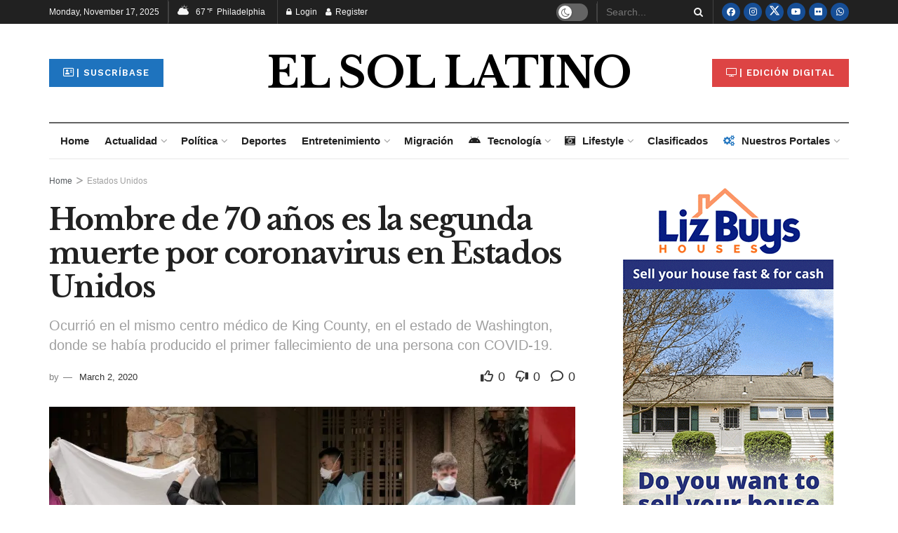

--- FILE ---
content_type: text/html; charset=utf-8
request_url: https://www.google.com/recaptcha/api2/aframe
body_size: 131
content:
<!DOCTYPE HTML><html><head><meta http-equiv="content-type" content="text/html; charset=UTF-8"></head><body><script nonce="VzeJmvENJaqd01y6pFiD8g">/** Anti-fraud and anti-abuse applications only. See google.com/recaptcha */ try{var clients={'sodar':'https://pagead2.googlesyndication.com/pagead/sodar?'};window.addEventListener("message",function(a){try{if(a.source===window.parent){var b=JSON.parse(a.data);var c=clients[b['id']];if(c){var d=document.createElement('img');d.src=c+b['params']+'&rc='+(localStorage.getItem("rc::a")?sessionStorage.getItem("rc::b"):"");window.document.body.appendChild(d);sessionStorage.setItem("rc::e",parseInt(sessionStorage.getItem("rc::e")||0)+1);localStorage.setItem("rc::h",'1763382724561');}}}catch(b){}});window.parent.postMessage("_grecaptcha_ready", "*");}catch(b){}</script></body></html>

--- FILE ---
content_type: application/javascript; charset=utf-8
request_url: https://fundingchoicesmessages.google.com/f/AGSKWxW1xIEDTHfwicVizQUQjvhWQ6bHNmWuqtjTaLYCgiQPJwB_NiFNVrut1bafJ47zf_MrWIOnmkPzMKXfjZCe7P23p2VcqnevYSTmNFROSX-d9z92dTHv04QbVUNxzhsnJOEoja6uLFci0VGtGKKIM3nOUSSUD2UJpcGhEm603tzmClFzmEPIRsVg00l0/__advertising//exads-/advertising-/adblock_logger./back-ad.
body_size: -1284
content:
window['2d7e9c0e-907c-433d-97b7-da4e09ecf0f7'] = true;